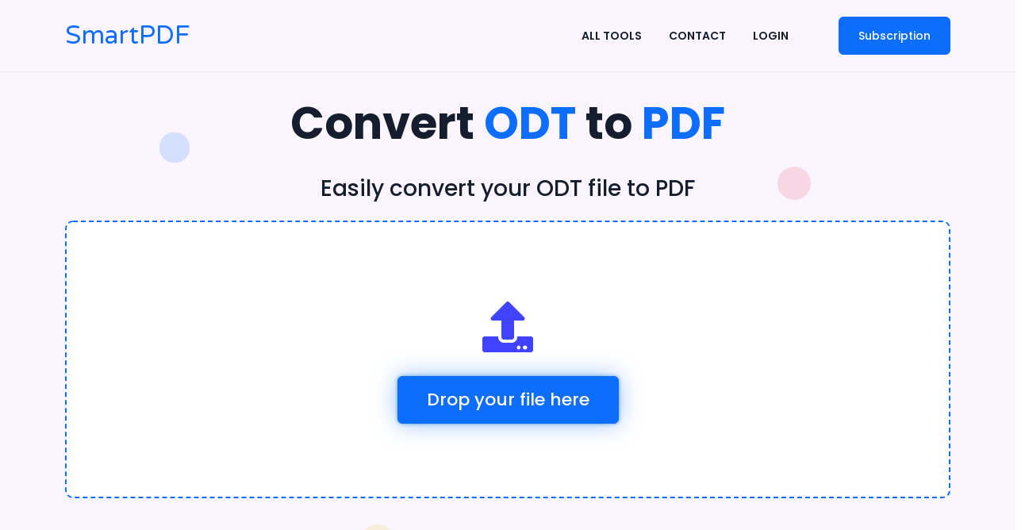

--- FILE ---
content_type: text/html; charset=UTF-8
request_url: https://smartpdf.net/odt-to-pdf
body_size: 7141
content:
<!DOCTYPE html>
<html lang="en">
<head>
    <meta charset="utf-8">
    <meta name="viewport" content="width=device-width, initial-scale=1">
    <meta name="description" content="SmartPDF, online tool suite for your PDF files">
    <meta http-equiv="X-UA-Compatible" content="IE=edge">

    <title>SmartPDF - Edit your PDF files quickly and easily</title>

    <link rel="icon" href="https://smartpdf.net/img/favicon/favicon.ico">
    <link rel="apple-touch-icon" sizes="180x180" href="https://smartpdf.net/img/favicon/apple-touch-icon.png">
    <link rel="icon" type="image/png" sizes="32x32" href="https://smartpdf.net/img/favicon/favicon-32x32.png">
    <link rel="icon" type="image/png" sizes="16x16" href="https://smartpdf.net/img/favicon/favicon-16x16.png">
    <link rel="manifest" href="https://smartpdf.net/img/favicon/site.webmanifest">
    <meta name="msapplication-TileColor" content="#da532c">
    <meta name="theme-color" content="#ffffff">

    
    <link rel="preconnect" href="https://fonts.gstatic.com">
    <link href="https://fonts.googleapis.com/css2?family=Varela+Round&display=swap" rel="stylesheet">

    <link rel="stylesheet" href="https://smartpdf.net/assets/style.css">
    <link rel="stylesheet" href="https://cdnjs.cloudflare.com/ajax/libs/font-awesome/5.15.2/css/all.min.css"
          integrity="sha512-HK5fgLBL+xu6dm/Ii3z4xhlSUyZgTT9tuc/hSrtw6uzJOvgRr2a9jyxxT1ely+B+xFAmJKVSTbpM/CuL7qxO8w=="
          crossorigin="anonymous"/>

        <link rel="stylesheet" href="https://cdnjs.cloudflare.com/ajax/libs/dropzone/5.7.2/dropzone.min.css" integrity="sha512-3g+prZHHfmnvE1HBLwUnVuunaPOob7dpksI7/v6UnF/rnKGwHf/GdEq9K7iEN7qTtW+S0iivTcGpeTBqqB04wA==" crossorigin="anonymous" />

    <script>(function(w,d,t,r,u){var f,n,i;w[u]=w[u]||[],f=function(){var o={ti:"97158690", enableAutoSpaTracking: true};o.q=w[u],w[u]=new UET(o),w[u].push("pageLoad")},n=d.createElement(t),n.src=r,n.async=1,n.onload=n.onreadystatechange=function(){var s=this.readyState;s&&s!=="loaded"&&s!=="complete"||(f(),n.onload=n.onreadystatechange=null)},i=d.getElementsByTagName(t)[0],i.parentNode.insertBefore(n,i)})(window,document,"script","//bat.bing.com/bat.js","uetq");</script>
    <script>window.uetq = window.uetq || [];window.uetq.push('consent', 'default', {'ad_storage': 'denied'}); </script>

    <script async src="https://www.googletagmanager.com/gtag/js?id=AW-16652482457"></script>
    <script>
        window.dataLayer = window.dataLayer || [];
        function gtag(){dataLayer.push(arguments);}
        gtag('js', new Date());

        gtag('config', 'AW-16652482457');
    </script>

    <script>
        (function(h,o,t,j,a,r){
            h.hj=h.hj||function(){(h.hj.q=h.hj.q||[]).push(arguments)};
            h._hjSettings={hjid:5308501,hjsv:6};
            a=o.getElementsByTagName('head')[0];
            r=o.createElement('script');r.async=1;
            r.src=t+h._hjSettings.hjid+j+h._hjSettings.hjsv;
            a.appendChild(r);
        })(window,document,'https://static.hotjar.com/c/hotjar-','.js?sv=');
    </script>

    
</head>
<body>

<header class="header-area ">
    <div class="container">
        <div class="classy-nav-container breakpoint-off">
            <nav class="classy-navbar justify-content-between" id="aplandNav">
                <a class="nav-brand" href="https://smartpdf.net">
                                            <div style="font-family: VarelaRound-Regular, Varela Round, Arial, sans-serif; font-size: 32px; color: #0D6EFD">
                            SmartPDF
                        </div>
                                    </a>
                                <div class="classy-navbar-toggler"><span
                        class="navbarToggler"><span></span><span></span><span></span></span></div>
                <div class="classy-menu">
                    <div class="classycloseIcon">
                        <div class="cross-wrap"><span class="top"></span><span class="bottom"></span></div>
                    </div>
                    <div class="classynav">
                        <ul id="corenav">
                                                            <li><a href="https://smartpdf.net/all-tools">All tools</a></li>
                                                        <li><a href="https://smartpdf.net/contact">Contact</a></li>
                                                                                        <li><a href="https://smartpdf.net/login">Login</a></li>
                                                    </ul>
                                                                            <div class="login-btn-area ms-5 mt-5 mt-lg-0">
                                                                <a class="btn btn-primary" href="https://smartpdf.net/get-unlimited-access">
                                                                            Subscription
                                                                    </a>
                                                            </div>
                                                                    </div>
                </div>
                            </nav>
        </div>
    </div>
</header>

    <section class="hero-mymensingh welcome-area bg-gray" id="home">
        <div class="mymen-background-bottom-shape"><img src="img/core-img/mymen-bg.png" alt=""></div>
        <div class="circle-shape-animation">
            <div class="circle1"></div>
            <div class="circle2"></div>
            <div class="circle3"></div>
            <div class="circle4"></div>
        </div>
        <div class="container h-100" id="tool">
            <div class="row h-100 justify-content-between align-items-center">
                <div class="col-12 col-lg-12" style="margin-top: 70px;">
                    <div class="welcome-text-area text-center">
                                                    <h2 class="wow fadeInUp" data-wow-delay="0.1s">Convert <span>ODT</span> to <span>PDF</span></h2>
                            <h3 class="wow fadeInUp mb-4" data-wow-delay="0.3s">Easily convert your ODT file to PDF</h3>
                                            </div>
                    <div class="alert alert-danger" id="upload-file-error" style="display: none">
                        Unsupported file format or file too large
                    </div>
                    <div class="upload-dropzone needsclick" id="dropzone">
                        <div class="dz-message needsclick">
                            <i class="fas fa-upload fa-4x" style="color: #3f43fd"></i><br/><br/>
                            <div style="padding-top: 15px">
                                <button class="upload-btn btn btn-lg btn-primary">Drop your file here</button>
                            </div>
                            <div id="dropzone-progress" class="mt-4 h2" style="display: none">
                                <span id="dropzone-progress-value">0</span>%
                            </div>
                        </div>
                    </div>
                </div>
            </div>
        </div>
    </section>

<section id="our-tools">
    <div class="container">
        <div class="row justify-content-center">
            <div class="col-12 col-sm-9 col-lg-6">
                <div class="section-heading text-center wow fadeInUp">
                    <h3>Discover all our <span>tools</span></h3>
                    <div class="line"></div>
                </div>
            </div>
        </div>
        <div class="row">
            <div class="col-12 col-md-6 col-lg-4 mb-5">
                <h4 class="text-primary">Edit</h4>
                <ul class="feature-list">
                    <li class="feature-list-item"> <a class="feature-list-link" href="https://smartpdf.net/pdf-editor"><i class="fas fa-edit circle-icon icon-green"></i> PDF Editor</a></li>
                    <li class="feature-list-item"> <a class="feature-list-link" href="https://smartpdf.net/pdf-sign"><i class="fas fa-signature circle-icon icon-red"></i> Sign a PDF</a></li>
                    <li class="feature-list-item"> <a class="feature-list-link" href="https://smartpdf.net/editor?blank=1"><i class="fas fa-folder-plus circle-icon icon-green"></i> New PDF file</a></li>
                    <li class="feature-list-item"> <a class="feature-list-link" href="https://smartpdf.net/add-image-pdf"><i class="fas fa-images circle-icon icon-red"></i> Add image to PDF</a></li>
                    <li class="feature-list-item"> <a class="feature-list-link" href="https://smartpdf.net/annotate-pdf"><i class="fas fa-i-cursor circle-icon icon-green"></i> Annotate a PDF</a></li>
                </ul>
            </div>
            <div class="col-12 col-md-6 col-lg-4 mb-5">
                <h4 class="text-primary">Convert from PDF</h4>
                <ul class="feature-list">
                    <li class="feature-list-item"> <a class="feature-list-link" href="https://smartpdf.net/pdf-to-word"><i class="fas fa-file-word circle-icon icon-red"></i> PDF to Word</a></li>
                    <li class="feature-list-item"> <a class="feature-list-link" href="https://smartpdf.net/pdf-to-pptx"><i class="fas fa-file-powerpoint circle-icon icon-green"></i> PDF to PowerPoint</a></li>
                    <li class="feature-list-item"> <a class="feature-list-link" href="https://smartpdf.net/pdf-to-jpeg"><i class="fas fa-file-image-o circle-icon icon-red"></i> PDF to JPEG</a></li>
                    <li class="feature-list-item"> <a class="feature-list-link" href="https://smartpdf.net/pdf-to-png"><i class="fas fa-file-image-o circle-icon icon-green"></i> PDF to PNG</a></li>
                    <li class="feature-list-item"> <a class="feature-list-link" href="https://smartpdf.net/pdf-to-odt"><i class="fas fa-file-alt circle-icon icon-red"></i> PDF to ODT</a></li>
                </ul>
            </div>
            <div class="col-12 col-md-6 col-lg-4 mb-5">
                <h4 class="text-primary">Convert to PDF</h4>
                <ul class="feature-list">
                    <li class="feature-list-item"> <a class="feature-list-link" href="https://smartpdf.net/word-to-pdf"><i class="fas fa-file-word circle-icon icon-green"></i> Word to PDF</a></li>
                    <li class="feature-list-item"> <a class="feature-list-link" href="https://smartpdf.net/pptx-to-pdf"><i class="fas fa-file-powerpoint circle-icon icon-red"></i> PowerPoint to PDF</a></li>
                    <li class="feature-list-item"> <a class="feature-list-link" href="https://smartpdf.net/jpeg-to-pdf"><i class="fas fa-file-image-o circle-icon icon-green"></i> JPEG to PDF</a></li>
                    <li class="feature-list-item"> <a class="feature-list-link" href="https://smartpdf.net/png-to-pdf"><i class="fas fa-file-image-o circle-icon icon-red"></i> PNG to PDF</a></li>
                    <li class="feature-list-item"> <a class="feature-list-link" href="https://smartpdf.net/odt-to-pdf"><i class="fas fa-file-alt circle-icon icon-green"></i> ODT to PDF</a></li>
                </ul>
            </div>
            <div class="col-12 col-sm-12 col-md-4 col-lg-4 mt-5">
                <h4 class="text-primary">Security</h4>
                <ul class="feature-list">
                    <li class="feature-list-item"> <a class="feature-list-link" href="https://smartpdf.net/protect-pdf"><i class="fas fa-lock circle-icon icon-red"></i> Protect a PDF</a></li>
                    <li class="feature-list-item"> <a class="feature-list-link" href="https://smartpdf.net/unlock-pdf"><i class="fas fa-lock-open circle-icon icon-green"></i> Unlock a PDF</a></li>

                </ul>
            </div>
            <div class="col-12 col-sm-12 col-md-4 col-lg-4 mt-5">
                <h4 class="text-primary">Merge/Split</h4>
                <ul class="feature-list">
                    <li class="feature-list-item"> <a class="feature-list-link" href="https://smartpdf.net/merge-pdf"><i class="fas fa-object-group circle-icon icon-green"></i> Merge PDFs</a></li>
                    <li class="feature-list-item"> <a class="feature-list-link" href="https://smartpdf.net/extract-pages"><i class="fas fa-object-ungroup circle-icon icon-red"></i> Extract pages</a></li>
                    <li class="feature-list-item"> <a class="feature-list-link" href="https://smartpdf.net/change-pages"><i class="fas fa-columns circle-icon icon-green"></i> Change page order</a></li>
                    <li class="feature-list-item"> <a class="feature-list-link" href="https://smartpdf.net/remove-pages"><i class="far fa-minus-square circle-icon icon-red"></i> Remove pages</a></li>
                    <li class="feature-list-item"> <a class="feature-list-link" href="https://smartpdf.net/add-pages"><i class="far fa-plus-square circle-icon icon-green"></i> Add pages</a></li>
                </ul>
            </div>
        </div>
    </div>
</section>

<section class="work-process-area section-padding-130" id="how-it-works">
    <div class="container">
        <div class="row justify-content-center">
            <div class="col-12 col-sm-9 col-lg-6">
                <div class="section-heading text-center wow fadeInUp">
                    <h3>How does it <span>work?</span></h3>
                    <p>A simple and fast solution, in just 3 steps.</p>
                    <div class="line"></div>
                </div>
            </div>
        </div>
        <div class="row g-5 justify-content-between">
            <div class="col-12 col-sm-4 col-md-3">
                <div class="single-work-step wow fadeInUp" data-wow-delay="0.1s">
                    <div class="step-icon shadow"><i class="lni-upload"></i></div>
                    <h5>Upload your file</h5>
                </div>
            </div>
            <div class="col-12 col-sm-4 col-md-3">
                <div class="single-work-step wow fadeInUp" data-wow-delay="0.3s">
                    <div class="step-icon shadow"><i class="lni-reload"></i></div>
                    <h5>Process your task online</h5>
                </div>
            </div>
            <div class="col-12 col-sm-4 col-md-3">
                <div class="single-work-step wow fadeInUp" data-wow-delay="0.5s">
                    <div class="step-icon shadow"><i class="lni-download"></i></div>
                    <h5>Download your new file</h5>
                </div>
            </div>
        </div>
    </div>
    <div class="row justify-content-center mt-5">
        <div class="col-12 text-center">
            <a onclick="document.body.scrollTop = 0; document.documentElement.scrollTop = 0;" class="btn btn-primary btn-lg">
                Upload Your File Now
            </a>
        </div>
    </div>
</section>

<div class="faq-area section-padding-130" id="faq">
    <div class="container">
        <div class="row justify-content-center">
            <div class="col-12 col-sm-9 col-lg-6">
                <div class="section-heading text-center wow fadeInUp">
                    <h3>Frequently Asked <span>Questions</span></h3>
                    <div class="line"></div>
                </div>
            </div>
        </div>
        <div class="row justify-content-center">
            <div class="col-12 col-sm-10 col-lg-8">
                <div class="accordion faq-accordian" id="faqAccordion">
                                            <div class="card border-0 wow fadeInUp">
                            <div class="card-header" id="heading1">
                                <h6 class="mb-0 collapsed" data-bs-toggle="collapse" data-bs-target="#collapse1" aria-expanded="false" aria-controls="collapse1">
                                    How do I create an account?
                                    <span class="lni-chevron-up"></span>
                                </h6>
                            </div>
                            <div class="collapse" id="collapse1" aria-labelledby="heading1" data-bs-parent="#faqAccordion">
                                <div class="card-body">
                                    <p>Click on the "Sign Up" button at the top right corner of the homepage and follow the prompts to register.</p>
                                </div>
                            </div>
                        </div>
                                            <div class="card border-0 wow fadeInUp">
                            <div class="card-header" id="heading2">
                                <h6 class="mb-0 collapsed" data-bs-toggle="collapse" data-bs-target="#collapse2" aria-expanded="false" aria-controls="collapse2">
                                    What features are included in the monthly subscription?
                                    <span class="lni-chevron-up"></span>
                                </h6>
                            </div>
                            <div class="collapse" id="collapse2" aria-labelledby="heading2" data-bs-parent="#faqAccordion">
                                <div class="card-body">
                                    <p>The monthly subscription grants you unlimited access to all our PDF tools, including editing, converting, merging, and more.</p>
                                </div>
                            </div>
                        </div>
                                            <div class="card border-0 wow fadeInUp">
                            <div class="card-header" id="heading3">
                                <h6 class="mb-0 collapsed" data-bs-toggle="collapse" data-bs-target="#collapse3" aria-expanded="false" aria-controls="collapse3">
                                    Is there a discount for long-term commitments?
                                    <span class="lni-chevron-up"></span>
                                </h6>
                            </div>
                            <div class="collapse" id="collapse3" aria-labelledby="heading3" data-bs-parent="#faqAccordion">
                                <div class="card-body">
                                    <p>Currently, we only offer monthly subscriptions. We may introduce long-term plans in the future.</p>
                                </div>
                            </div>
                        </div>
                                            <div class="card border-0 wow fadeInUp">
                            <div class="card-header" id="heading4">
                                <h6 class="mb-0 collapsed" data-bs-toggle="collapse" data-bs-target="#collapse4" aria-expanded="false" aria-controls="collapse4">
                                    How can I update my payment information?
                                    <span class="lni-chevron-up"></span>
                                </h6>
                            </div>
                            <div class="collapse" id="collapse4" aria-labelledby="heading4" data-bs-parent="#faqAccordion">
                                <div class="card-body">
                                    <p>To update your payment information, please contact our support team through the "Contact Us" page, and we’ll assist you promptly.</p>
                                </div>
                            </div>
                        </div>
                                            <div class="card border-0 wow fadeInUp">
                            <div class="card-header" id="heading5">
                                <h6 class="mb-0 collapsed" data-bs-toggle="collapse" data-bs-target="#collapse5" aria-expanded="false" aria-controls="collapse5">
                                    Can I pause my subscription if I don’t need it temporarily?
                                    <span class="lni-chevron-up"></span>
                                </h6>
                            </div>
                            <div class="collapse" id="collapse5" aria-labelledby="heading5" data-bs-parent="#faqAccordion">
                                <div class="card-body">
                                    <p>Currently, we do not offer a pause option. However, you can cancel your subscription anytime and reactivate it when needed.</p>
                                </div>
                            </div>
                        </div>
                                            <div class="card border-0 wow fadeInUp">
                            <div class="card-header" id="heading6">
                                <h6 class="mb-0 collapsed" data-bs-toggle="collapse" data-bs-target="#collapse6" aria-expanded="false" aria-controls="collapse6">
                                    Do you offer refunds if I cancel mid-month?
                                    <span class="lni-chevron-up"></span>
                                </h6>
                            </div>
                            <div class="collapse" id="collapse6" aria-labelledby="heading6" data-bs-parent="#faqAccordion">
                                <div class="card-body">
                                    <p>We do not offer refunds for partial months. Your subscription will remain active until the end of the current billing cycle.</p>
                                </div>
                            </div>
                        </div>
                                            <div class="card border-0 wow fadeInUp">
                            <div class="card-header" id="heading7">
                                <h6 class="mb-0 collapsed" data-bs-toggle="collapse" data-bs-target="#collapse7" aria-expanded="false" aria-controls="collapse7">
                                    Can I change my subscription plan?
                                    <span class="lni-chevron-up"></span>
                                </h6>
                            </div>
                            <div class="collapse" id="collapse7" aria-labelledby="heading7" data-bs-parent="#faqAccordion">
                                <div class="card-body">
                                    <p>Currently, we offer a single monthly subscription plan. Any future changes to plan options will be communicated to our users.</p>
                                </div>
                            </div>
                        </div>
                                            <div class="card border-0 wow fadeInUp">
                            <div class="card-header" id="heading8">
                                <h6 class="mb-0 collapsed" data-bs-toggle="collapse" data-bs-target="#collapse8" aria-expanded="false" aria-controls="collapse8">
                                    Is there a limit to the number of files I can process?
                                    <span class="lni-chevron-up"></span>
                                </h6>
                            </div>
                            <div class="collapse" id="collapse8" aria-labelledby="heading8" data-bs-parent="#faqAccordion">
                                <div class="card-body">
                                    <p>No, as a subscriber, you can process an unlimited number of files each month.</p>
                                </div>
                            </div>
                        </div>
                                            <div class="card border-0 wow fadeInUp">
                            <div class="card-header" id="heading9">
                                <h6 class="mb-0 collapsed" data-bs-toggle="collapse" data-bs-target="#collapse9" aria-expanded="false" aria-controls="collapse9">
                                    Are there any restrictions on file sizes?
                                    <span class="lni-chevron-up"></span>
                                </h6>
                            </div>
                            <div class="collapse" id="collapse9" aria-labelledby="heading9" data-bs-parent="#faqAccordion">
                                <div class="card-body">
                                    <p>Yes, the maximum file size for processing is 20 MB per file.</p>
                                </div>
                            </div>
                        </div>
                                            <div class="card border-0 wow fadeInUp">
                            <div class="card-header" id="heading10">
                                <h6 class="mb-0 collapsed" data-bs-toggle="collapse" data-bs-target="#collapse10" aria-expanded="false" aria-controls="collapse10">
                                    How do I contact customer support?
                                    <span class="lni-chevron-up"></span>
                                </h6>
                            </div>
                            <div class="collapse" id="collapse10" aria-labelledby="heading10" data-bs-parent="#faqAccordion">
                                <div class="card-body">
                                    <p>You can reach our customer support team by clicking on the "Contact Us" link at the bottom of the page and filling out the form.</p>
                                </div>
                            </div>
                        </div>
                                    </div>
            </div>
        </div>
        <div class="row justify-content-center mt-5">
            <div class="col-12 text-center">
                <a onclick="document.body.scrollTop = 0; document.documentElement.scrollTop = 0;" class="btn btn-primary btn-lg">
                    Upload Your File Now
                </a>
            </div>
        </div>
    </div>
</div>

<div id="loadingModal" class="modal">
    <div class="modal-content p-5">
        <div id="modal-uploading">
            <h3 class="text-center">Uploading your file...</h3>
            <div class="mt-5 mb-3">
                <div class="progress" style="height: 40px;">
                    <div id="progress-uploading" class="progress-bar progress-bar-striped progress-bar-animated" role="progressbar" style="width: 0;" aria-valuenow="0" aria-valuemin="0" aria-valuemax="100">
                        0%
                    </div>
                </div>
            </div>
        </div>
        <div id="modal-pick-converting" style="display: none">
            <h3 class="text-center">New format:</h3>
            <div class="mt-5 text-center">
                <div class="row">
                    <div class="col-2">
                        <img
                            onclick="pickFormat('pdf')"
                            class="onboarding-file-icon"
                            style="margin-left: 15px; margin-right: 15px"
                            width="45"
                            src="https://smartpdf.net/img/file_icons/pdf.png"
                            alt="pdf"
                        />
                        <div class="mt-2">
                            PDF
                        </div>
                    </div>
                    <div class="col-2">
                        <img
                            onclick="pickFormat('docx')"
                            class="onboarding-file-icon"
                            width="60"
                            src="https://smartpdf.net/img/file_icons/docx.png"
                            alt="docx"
                        />
                        <div class="mt-2">
                            Word
                        </div>
                    </div>
                    <div class="col-2">
                        <img
                            onclick="pickFormat('pptx')"
                            class="onboarding-file-icon"
                            width="60"
                            src="https://smartpdf.net/img/file_icons/pptx.png"
                            alt="pptx"
                        />
                        <div class="mt-2">
                            PowerPoint
                        </div>
                    </div>
                    <div class="col-2">
                        <img
                            onclick="pickFormat('jpeg')"
                            class="onboarding-file-icon"
                            width="60"
                            src="https://smartpdf.net/img/file_icons/jpeg.png"
                            alt="jpeg"
                        />
                        <div class="mt-2">
                            JPEG
                        </div>
                    </div>
                    <div class="col-2">
                        <img
                            onclick="pickFormat('png')"
                            class="onboarding-file-icon"
                            width="60"
                            src="https://smartpdf.net/img/file_icons/png.png"
                            alt="png"
                        />
                        <div class="mt-2">
                            PNG
                        </div>
                    </div>
                    <div class="col-2">
                        <img
                            onclick="pickFormat('odt')"
                            class="onboarding-file-icon"
                            width="60"
                            src="https://smartpdf.net/img/file_icons/odt.png"
                            alt="odt"
                        />
                        <div class="mt-2">
                            ODT
                        </div>
                    </div>
                </div>
            </div>
        </div>
        <div id="modal-securing" style="display: none">
            <h3 class="text-center">Securing your file....</h3>
            <div class="mt-5 mb-3">
                <div class="progress" style="height: 40px;">
                    <div id="progress-securing" class="progress-bar progress-bar-striped progress-bar-animated" role="progressbar" style="width: 0;" aria-valuenow="0" aria-valuemin="0" aria-valuemax="100">
                        0%
                    </div>
                </div>
            </div>
        </div>
        <div id="modal-converting" style="display: none">
            <h3 class="text-center">Converting your file....</h3>
            <div class="mt-5 mb-3">
                <div class="progress" style="height: 40px;">
                    <div id="progress-converting" class="progress-bar progress-bar-striped progress-bar-animated" role="progressbar" style="width: 0;" aria-valuenow="0" aria-valuemin="0" aria-valuemax="100">
                        0%
                    </div>
                </div>
            </div>
        </div>
        <div id="modal-email" style="display: none">
            <h3 class="text-center">Email address</h3>
            <div class="mt-5 mb-3">
                <form id="email-form">
                    <div class="alert alert-danger" id="email-error" style="display: none">
                        Please enter a valid email address
                    </div>
                    <input type="email" class="form-control form-control-lg" id="email" name="email" placeholder="john.smith@mail.com"/>
                    <div class="text-center">
                        <button class="btn btn-primary mt-3 text-center" type="submit" id="email-submit-btn">
                            Download my file
                        </button>
                        <i class="fas fa-circle-notch fa-spin fa-3x mt-4" style="display: none" id="email-submit-loader"></i>
                    </div>
                </form>
            </div>
        </div>
        <div id="modal-downloading" style="display: none">
            <h3 class="text-center">Downloading your converted file...</h3>
            <div class="mt-5 mb-3">
                <div class="progress" style="height: 40px;">
                    <div id="progress-downloading" class="progress-bar progress-bar-striped progress-bar-animated" role="progressbar" style="width: 0;" aria-valuenow="0" aria-valuemin="0" aria-valuemax="100">
                        0%
                    </div>
                </div>
            </div>
        </div>
    </div>
</div>


    <footer class="footer-area section-padding-130">
        <div class="container">
            <div class="row g-5">
                <div class="col-12 col-sm-6 col-lg-3">
                    <div class="single-footer-widget">
                        <h5 class="widget-title">Edit</h5>
                        <div class="footer-menu">
                            <ul>
                                <li>
                                    <a href="https://smartpdf.net/pdf-editor">PDF Editor</a>
                                </li>
                                
                                
                                
                            </ul>
                        </div>
                    </div>
                </div>
                <div class="col-12 col-sm-6 col-lg-3">
                    <div class="single-footer-widget">
                        <h5 class="widget-title">Convert</h5>
                        <div class="footer-menu">
                            <ul>
                                <li>
                                    <a href="https://smartpdf.net/pdf-to-word">PDF to Word</a>
                                </li>
                                <li>
                                    <a href="https://smartpdf.net/pdf-to-pptx">PDF to PowerPoint</a>
                                </li>
                                <li>
                                    <a href="https://smartpdf.net/pdf-to-png">PDF to PNG</a>
                                </li>
                                <li>
                                    <a href="https://smartpdf.net/pdf-to-odt">PDF to ODT</a>
                                </li>
                                <li>
                                    <a href="https://smartpdf.net/jpeg-to-pdf">JPEG to PDF</a>
                                </li>
                                <li>
                                    <a href="https://smartpdf.net/png-to-pdf">PNG to PDF</a>
                                </li>
                                <li>
                                    <a href="https://smartpdf.net/word-to-pdf">Word to PDF</a>
                                </li>
                            </ul>
                        </div>
                    </div>
                </div>
                <div class="col-12 col-sm-6 col-lg-3">
                    <div class="single-footer-widget">
                        <h5 class="widget-title">Legal</h5>
                        <div class="footer-menu">
                            <ul>
                                <li><a href="https://smartpdf.net/privacy-policy">Privacy Policy</a></li>
                                <li><a href="https://smartpdf.net/terms-and-conditions">Terms of Sale</a></li>
                                <li><a href="https://smartpdf.net/terms-and-conditions">Terms of Service</a></li>
                                <li><a href="https://smartpdf.net/refund-policy">Refund Policy</a></li>
                                <li><a href="https://smartpdf.net/legal-notice">Legal Notice</a></li>
                                <li><a href="https://smartpdf.net/contact">Contact</a></li>
                                <li><a href="https://smartpdf.net/cancel-subscription">Unsubscribe</a></li>
                            </ul>
                        </div>
                    </div>
                </div>
                <div class="col-12 col-sm-6 col-lg-3">
                    <div class="single-footer-widget">
                        <div class="dropdown">
                            <button class="btn btn-secondary dropdown-toggle" type="button" id="dropdownMenuLang" data-bs-toggle="dropdown" aria-expanded="false">
                                Language
                            </button>
                            <ul class="dropdown-menu" aria-labelledby="dropdownMenuLang">
                                <li><a class="dropdown-item" href="https://smartpdf.net/switch_lang/en">English</a></li>
                                <li><a class="dropdown-item" href="https://smartpdf.net/switch_lang/cs">Čeština</a></li>
                                <li><a class="dropdown-item" href="https://smartpdf.net/switch_lang/es">Español</a></li>
                                <li><a class="dropdown-item" href="https://smartpdf.net/switch_lang/sk">Slovenčina</a></li>
                                <li><a class="dropdown-item" href="https://smartpdf.net/switch_lang/de">Deutsch</a></li>
                                <li><a class="dropdown-item" href="https://smartpdf.net/switch_lang/pt">Português</a></li>
                                <li><a class="dropdown-item" href="https://smartpdf.net/switch_lang/ro">Română</a></li>
                                <li><a class="dropdown-item" href="https://smartpdf.net/switch_lang/fr">Français</a></li>
                                <li><a class="dropdown-item" href="https://smartpdf.net/switch_lang/it">Italiano</a></li>
                                <li><a class="dropdown-item" href="https://smartpdf.net/switch_lang/nl">Dutch</a></li>
                                <li><a class="dropdown-item" href="https://smartpdf.net/switch_lang/hu">Magyar</a></li>
                                <li><a class="dropdown-item" href="https://smartpdf.net/switch_lang/da">Dansk</a></li>
                                <li><a class="dropdown-item" href="https://smartpdf.net/switch_lang/no">Norsk</a></li>
                                <li><a class="dropdown-item" href="https://smartpdf.net/switch_lang/sv">Svenska</a></li>
                                <li><a class="dropdown-item" href="https://smartpdf.net/switch_lang/el">Ελληνικά</a></li>
                                <li><a class="dropdown-item" href="https://smartpdf.net/switch_lang/bg">Български</a></li>
                            </ul>
                        </div>
                        <div class="mt-4">
                        <span>
                            <img
                                src="https://smartpdf.net/img/cards/cb.png"
                                alt="carte bleu"
                                style="height: 40px"
                            />
                        </span>
                            <span style="margin-left: 15px; margin-right: 15px;">
                            <img
                                src="https://smartpdf.net/img/cards/visa.jpg"
                                style="height: 35px"
                                alt="visa"
                            />
                        </span>
                            <span>
                            <img
                                src="https://smartpdf.net/img/cards/mastercard_white.png"
                                style="height: 50px"
                                alt="mastercard"
                            />
                        </span>
                        </div>
                    </div>
                </div>
            </div>
        </div>
    </footer>
    
<script src="https://smartpdf.net/assets/js/jquery.min.js"></script>
<script src="https://smartpdf.net/assets/js/default/classy-nav.min.js"></script>
<script src="https://smartpdf.net/assets/js/bootstrap.bundle.min.js"></script>
<script src="https://smartpdf.net/assets/js/owl.carousel.min.js"></script>
<script src="https://smartpdf.net/assets/js/wow.min.js"></script>

<script src="https://smartpdf.net/assets/js/default/active.js"></script>

    <script src="https://cdnjs.cloudflare.com/ajax/libs/dropzone/5.7.2/min/dropzone.min.js" integrity="sha512-9WciDs0XP20sojTJ9E7mChDXy6pcO0qHpwbEJID1YVavz2H6QBz5eLoDD8lseZOb2yGT8xDNIV7HIe1ZbuiDWg==" crossorigin="anonymous"></script>

            <script>
            let success = null;
            let email = null;
            let format = null;

            const myDropzone = new Dropzone("div#dropzone", {
                url: "https://smartpdf.net/convert/upload",
                parallelUploads: 1,
                sending: function(file, xhr, formData) {
                    formData.append("_token", "ccDBcuFEEnZKk1RuUq0ypxs2QjXel54mHDiZ7kvJ");
                    formData.append("tool", "odt-to-pdf");
                },
                addedfile: function() {
                    document.getElementById('upload-file-error').style.display = 'none';
                },
                success: function(res) {
                    success = true;
                    const response = JSON.parse(res.xhr.response);
                    startWorkflow(response.generatedUuid);
                },
                error: function() {
                    document.getElementById("loadingModal").style.display = 'none';
                    document.getElementById('upload-file-error').style.display = 'block';
                    success = false;
                },
                addedfile: function() {
                    document.getElementById("loadingModal").style.display = 'block';
                },
                previewTemplate: '<div></div>',
            });

            let uuid = null;

            function startWorkflow(generatedUuid) {
                uuid = generatedUuid;

                playProgressBar('progress-uploading', goPickConverting, 10);
            }

            function playProgressBar(progressBarId, fallback, duration) {
                let i = 0;

                let counterBack = setInterval(function () {
                    i++;
                    if (i <= 100) {
                        document.getElementById(progressBarId).style.width = i + '%';
                        document.getElementById(progressBarId).innerText = i + '%';
                    }
                    else {
                        clearInterval(counterBack);
                        fallback();
                    }

                }, (duration * 1000) / 100);
            }

            function goPickConverting() {
                document.getElementById('modal-uploading').style.display = 'none';
                document.getElementById('modal-pick-converting').style.display = 'block';
            }

            function pickFormat(outputFormat) {
                format = outputFormat;
                document.getElementById('modal-pick-converting').style.display = 'none';
                document.getElementById('modal-securing').style.display = 'block';
                playProgressBar('progress-securing', goConverting, 3);
            }

            function goConverting() {
                document.getElementById('modal-securing').style.display = 'none';
                document.getElementById('modal-converting').style.display = 'block';
                playProgressBar('progress-converting', goEmail, 12);
            }

            function goEmail() {
                document.getElementById('modal-converting').style.display = 'none';
                document.getElementById('modal-email').style.display = 'block';
            }

            const form = document.getElementById('email-form');
            if (form.attachEvent)
                form.attachEvent("submit", goDownload);
            else
                form.addEventListener("submit", goDownload);

            function goDownload(e) {
                if (e.preventDefault) e.preventDefault();

                email = document.getElementById('email').value;

                document.getElementById('email-error').style.display = 'none';
                sendEmail(email);
            }

            function sendEmail(email) {
                if (!email)
                    document.getElementById('email-error').style.display = 'block';

                document.getElementById("email-submit-btn").style.display = 'none';
                document.getElementById("email-submit-loader").style.display = 'block';
                sendEmailRequest();
            }

            function sendEmailRequest() {
                $.ajax({
                    type: "POST",
                    url: "https://smartpdf.net/convert/pre_register",
                    headers: {
                        'X-CSRF-TOKEN': 'ccDBcuFEEnZKk1RuUq0ypxs2QjXel54mHDiZ7kvJ'
                    },
                    data: {
                        email,
                        format,
                        token: uuid,
                    },
                    success: () => {
                        document.getElementById("email-submit-btn").style.display = 'inline';
                        document.getElementById("email-submit-loader").style.display = 'none';

                        document.getElementById('modal-email').style.display = 'none';
                        document.getElementById('modal-downloading').style.display = 'block';

                        playProgressBar('progress-downloading', goPayment, 12);
                    },
                    error: () => {
                        document.getElementById('email-error').style.display = 'block';

                        document.getElementById("email-submit-btn").style.display = 'inline';
                        document.getElementById("email-submit-loader").style.display = 'none';
                    },
                    dataType: "json"
                });
            }

            function goPayment() {
                let paymentUrl = 'https://smartpdf.net/get-unlimited-access?';
                paymentUrl += '&token=' + uuid;
                paymentUrl += '&email=' + btoa(email);

                window.location.href = paymentUrl;
            }
        </script>
    

<script defer src="https://static.cloudflareinsights.com/beacon.min.js/vcd15cbe7772f49c399c6a5babf22c1241717689176015" integrity="sha512-ZpsOmlRQV6y907TI0dKBHq9Md29nnaEIPlkf84rnaERnq6zvWvPUqr2ft8M1aS28oN72PdrCzSjY4U6VaAw1EQ==" data-cf-beacon='{"version":"2024.11.0","token":"2ca69299c19b4ce7b76faa6d96c01fd3","r":1,"server_timing":{"name":{"cfCacheStatus":true,"cfEdge":true,"cfExtPri":true,"cfL4":true,"cfOrigin":true,"cfSpeedBrain":true},"location_startswith":null}}' crossorigin="anonymous"></script>
</body>
</html>


--- FILE ---
content_type: application/javascript; charset=utf-8
request_url: https://smartpdf.net/assets/js/default/active.js
body_size: 494
content:
(function () {
    'use strict';

    var aplandWindow = $(window);

    // :: Preloader Active Code

    aplandWindow.on('load', function () {
        $('#preloader').fadeOut('slow', function () {
            $(this).remove();
        });
    });

    // :: Nav Active Code

    if ($.fn.classyNav) {
        $('#aplandNav').classyNav();
    }

    // :: Sticky Active Code

    aplandWindow.on('scroll', function () {
        if (aplandWindow.scrollTop() > 0) {
            $('.header-area').addClass('header-sticky');
        } else {
            $('.header-area').removeClass('header-sticky');
        }
    });

    // :: Tooltip Active Code

    var aplandTooltip = [].slice.call(document.querySelectorAll('[data-bs-toggle="tooltip"]'))
    var tooltipList = aplandTooltip.map(function (tooltip) {
        return new bootstrap.Tooltip(tooltip);
    });

    // :: Toast Active Code

    var aplandToast = [].slice.call(document.querySelectorAll('.toast'));
    var toastList = aplandToast.map(function (toast) {
        return new bootstrap.Toast(toast);
    });
    toastList.forEach(toast => toast.show());

    // :: ScrollUp Active Code

    if ($.fn.scrollUp) {
        $.scrollUp({
            scrollSpeed: 1000,
            easingType: 'easeInOutQuart',
            scrollText: ['<i class="lni-chevron-up"></i>'],
            scrollImg: false
        });
    }

    // :: Welcome Slider Active Code

    if ($.fn.owlCarousel) {
        var wel_slides = $('.hero-slides');
        wel_slides.owlCarousel({
            items: 1,
            loop: true,
            nav: true,
            navText: ['<i class="lni-chevron-left"></i>', '<i class="lni-chevron-right"></i>'],
            dots: false,
            dotsSpeed: 1000,
            autoplay: true,
            smartSpeed: 1000,
            autoplayHoverPause: false
        });

        wel_slides.on('translate.owl.carousel', function () {
            var layer = $("[data-animation]");
            layer.each(function () {
                var anim_name = $(this).data('animation');
                $(this).removeClass('animated ' + anim_name).css('opacity', '0');
            });
        });

        $("[data-delay]").each(function () {
            var anim_del = $(this).data('delay');
            $(this).css('animation-delay', anim_del);
        });

        $("[data-duration]").each(function () {
            var anim_dur = $(this).data('duration');
            $(this).css('animation-duration', anim_dur);
        });

        wel_slides.on('translated.owl.carousel', function () {
            var layer = wel_slides.find('.owl-item.active').find("[data-animation]");
            layer.each(function () {
                var anim_name = $(this).data('animation');
                $(this).addClass('animated ' + anim_name).css('opacity', '1');
            });
        });
    }

    // :: Testimonials Active Code

    if ($.fn.owlCarousel) {
        $(".testimonials").owlCarousel({
            items: 1,
            margin: 0,
            loop: true,
            nav: true,
            dots: true,
            autoplay: true,
            navText: ['<i class="lni-arrow-left"></i>', '<i class="lni-arrow-right"></i>'],
            smartSpeed: '1000'
        });
    }

    // :: PreventDefault a Click

    $("a[href='#']").on('click', function ($) {
        $.preventDefault();
    });


})();
